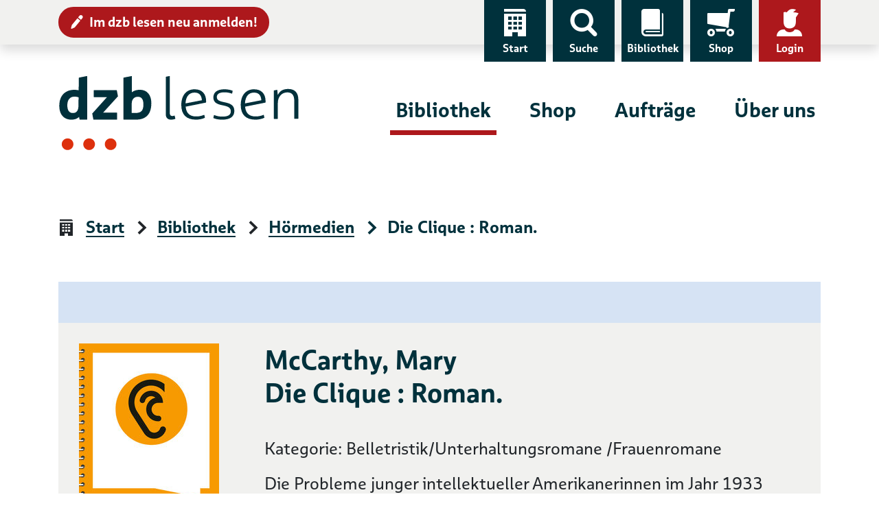

--- FILE ---
content_type: text/html; charset=UTF-8
request_url: https://www.dzblesen.de/bibliothek/H035647-die+clique++roman
body_size: 9609
content:
<!DOCTYPE html>
<html lang="de">
<head>
	<title>Die Clique : Roman. – Hörmedien – dzb lesen</title>
    <base href="https://www.dzblesen.de">
    <meta charset="utf-8">
	<meta name="viewport" content="width=device-width, initial-scale=1">

    <link rel="icon" href="/favicon.ico" sizes="32x32">
    <link rel="icon" href="https://cdn.dzblesen.de/templates/dzblesen/favicons/favicon.svg" type="image/svg+xml">
    <link rel="apple-touch-icon" href="https://cdn.dzblesen.de/templates/dzblesen/favicons/apple-touch-icon.png">
    <link rel="manifest" href="https://cdn.dzblesen.de/templates/dzblesen/favicons/site.webmanifest">

    <!--[if lt IE 9]>
	<script src="https://oss.maxcdn.com/html5shiv/3.7.2/html5shiv.min.js"></script>
	<script src="https://oss.maxcdn.com/respond/1.4.2/respond.min.js"></script>
    <![endif]-->

    <script src="https://cdn.dzblesen.de/jquery/3.7.1/jquery-3.7.1.min.js"></script>
    <script src="/templates/global/js/function.js?v=1ff1de774005f8da"></script>

    <link href="https://cdn.dzblesen.de/templates/dzblesen/css/style.min.css?v=1ff1de774005f8da" rel="stylesheet">
    <script src="https://cdn.dzblesen.de/templates/dzblesen/js/script.js"></script>
    <script src="https://cdn.dzblesen.de/bootstrap/4.3.1/js/bootstrap.bundle.min.js"></script>

    <script src="https://cdn.dzblesen.de/templates/dzblesen/js/fontawesome.min.js" crossorigin="anonymous"></script>

    <link href="https://cdn.dzblesen.de/slick/1.9.0/slick.css" rel="stylesheet">
</head>
<body id="top">
<header>
	<div id="skiplinks">
		<a href="#main-navigation" class="sr-only sr-only-focusable">Zur Navigation</a>
		<a href="#content" class="sr-only sr-only-focusable">Zum Inhalt</a>
	</div>
    <div id="top-navigation" class="container-fluid shadow">
        <div class="container">
            <nav class="navbar navbar-expand-lg" aria-label="Service-Navigation">
                <div class="collapse navbar-collapse" id="top-navigation-collapse">
                    <a href="/anmeldung" class="btn btn-sm btn-danger" style="margin-top:10px;"><i class="icon-edit pl-7" aria-hidden="true"></i>Im dzb lesen neu anmelden!</a>
                    <ul class="navbar-nav">
                        <li class="nav-item d-none d-lg-block">
                            <a class="nav-link" href="/"><i class="icon-home" aria-hidden="true"></i>Start</a>
                        </li>
                        <li class="nav-item">
                            <a class="nav-link" href="#global-search" data-toggle="modal" data-target="#global-search"><i class="icon-search" aria-hidden="true"></i>Suche</a>
                        </li>
                        <li class="nav-item">
                            <a class="nav-link" href="/bibliothek"><i class="icon-library" aria-hidden="true"></i>Bibliothek</a>
                        </li>
                        <li class="nav-item">
                            <a class="nav-link" href="/shop"><i class="icon-cart-left" aria-hidden="true"></i>Shop</a>
                        </li>
                        <li class="nav-item dropdown" style="display:none;">
                            <a class="nav-link dropdown-toggle loggedin" href="#" data-toggle="dropdown" role="button" aria-haspopup="true" aria-expanded="false"><i class="icon-account-loggedin" aria-hidden="true"></i>Konto</a>
                            <div class="dropdown-menu dropdown-menu-right">
                                <a class="dropdown-item" href="/mein-konto/ausleihen">Ausleihen</a>
                                <a class="dropdown-item" href="/mein-konto/einkaeufe">Einkäufe</a>
                                <a class="dropdown-item" href="/mein-konto/abonnements">Abonnements</a>
                                <a class="dropdown-item" href="/mein-konto/einstellungen">Einstellungen</a>
                                <a class="dropdown-item" href="/mein-konto/logout">Logout</a>
                            </div>
                        </li>
                        <li class="nav-item">
                            <a class="nav-link notloggedin" href="/mein-konto/login"><i class="icon-account" aria-hidden="true"></i>Login</a>
                        </li>
                    </ul>
                </div>
            </nav>
        </div>
    </div>

    <div id="main-navigation" class="container" tabindex="-1">
        <nav class="navbar navbar-expand-lg" aria-label="Hauptnavigation">
            <a class="navbar-brand" href="/"><img loading="lazy" src="https://cdn.dzblesen.de/templates/dzblesen/logos/dzblesen-crop.svg" alt="Logo dzb lesen - Zur Startseite" fetchpriority="high" width="350" height="109"></a>
            <div class="collapse navbar-collapse" id="main-navigation-collapse">
                <ul class="navbar-nav">
                    <li class="nav-item active">
                        <a class="nav-link" href="/bibliothek">Bibliothek</a>
                    </li>
                    <li class="nav-item">
                        <a class="nav-link" href="/shop">Shop</a>
                    </li>
                    <li class="nav-item">
                        <a class="nav-link" href="/auftraege">Aufträge</a>
                    </li>
                    <li class="nav-item">
                        <a class="nav-link" href="/ueber-uns">Über uns</a>
                    </li>
                </ul>
            </div>
        </nav>
    </div>

    <div class="navigation-toggler container-fluid">
        <div class="container">
            <button class="navbar-toggler" type="button" data-toggle="modal" data-target="#mobile-navigation" aria-label="Menü einblenden">
                <span></span>
                <span></span>
                <span></span>
                Menü            </button>
		</div>
    </div>


    <script>
        $(document).ready(function() {
            $('#global-search').on('shown.bs.modal', function() {
                $('#global-search-query').focus();
            });
            $('#mobile-navigation').on('shown.bs.modal', function() {
                $('#mobile-navigation .navbar-toggler').focus();
            }).on('hidden.bs.modal', function() {
				$('header .navbar-toggler').focus();
            });
        });

        // auto-hide global search overlay on small screens
        window.addEventListener('resize', function() {
            if (window.innerWidth < 992) {
                if (document.body.contains(document.getElementById('global-search'))
					&& document.getElementById('global-search').classList.contains('show')) {
                    $('#global-search').modal('hide');
                }
            }
        });
    </script>
</header>

<main id="content" class="flex-fill" tabindex="-1">
<div class="container">
    <nav aria-label="Seitenpfad">
        <ol class="breadcrumb">
<li class="breadcrumb-item"><i class="icon-home" aria-hidden="true"></i><a href="/" class="breadcrumb-link">Start</a></li>
<li class="breadcrumb-item"><i class="icon-arrow-right" aria-hidden="true"></i><a href="/bibliothek" class="breadcrumb-link">Bibliothek</a></li>
<li class="breadcrumb-item"><i class="icon-arrow-right" aria-hidden="true"></i><a href="/bibliothek/hoermedien" class="breadcrumb-link">Hörmedien</a></li>
<li class="breadcrumb-item active" aria-current="page"><i class="icon-arrow-right" aria-hidden="true"></i>Die Clique : Roman.</li>
</ol>
    </nav>
</div>

<div class="container">
        <div class="product-list">
                    <div class="product bg-grey">
                <div class="row">
                    <div class="col-12 col-md-3 image">
													<img loading="lazy" src="https://images.dzblesen.de/H035647-000001-00256-produktbild.jpg"
								 alt="Kein Bild vorhanden."
								 class="img-fluid"
								 style="max-height:300px;">
						                    </div>
                    <div class="col-12 col-md-9 mt-6 mt-md-0 metadata">
                        <h1 class="h2 mt-0">McCarthy, Mary<br />
Die Clique : Roman.</h1>
<p>Kategorie: Belletristik/Unterhaltungsromane /Frauenromane</p>
<p>Die Probleme junger intellektueller Amerikanerinnen im Jahr 1933 werden an einigen Beispielen in romanhafter Form behandelt.</p>
<p>Katalog-Nummer: 35647</p><p>München: Droemer Knaur, 1965</p>
<p>Sprecher: Dünnwald, Achim<br />
Produktionsort: Norddeutsche Hörbücherei e.V., 01.07.2016</p>
<p>Spieldauer: 14 Stunden, 10 Minuten</p>
<div class="mb-8"><button type="button" class="btn btn-sm btn-light audio-sample-button" data-item-type="1" data-item-number="35647"><i class="fas fa-play mr-3" aria-hidden="true"></i><span>Hörprobe abspielen</span></button></div>
<div class="btn-group mr-6 mb-3 mb-md-0" style="display:inline-block;"><button type="button" class="btn btn-sm btn-outline-primary dropdown-toggle rounded-0" data-toggle="dropdown" aria-haspopup="true" aria-expanded="false">Titel ausleihen ... <span class="sr-only">Auswahlliste ausklappen</span></button><ul class="dropdown-menu" style="padding:0;"><li><a href="/library/catalogue/order/type/1/list/1/id/35647" class="dropdown-item ajaxable cd-order" data-toggle="modal" data-target="#loginornot" data-type="1" data-item="35647"><i class="fas fa-fw fa-compact-disc mr-2" aria-hidden="true"></i>Als CD</a></li><li><a href="/library/catalogue/order/type/1/list/36/id/35647" class="dropdown-item ajaxable order" data-toggle="modal" data-target="#login"><i class="fas fa-fw fa-download mr-2" aria-hidden="true"></i>Für Download</a></li></ul></div>
                    </div>
                </div>
            </div>
            </div>
</div>

<div class="modal fade" id="login" tabindex="-1" role="dialog" aria-modal="true" aria-labelledby="login-label">
    <div class="modal-dialog modal-xl" role="document">
        <div class="modal-content">
            <div class="modal-header">
                <button type="button" class="btn btn-danger" data-dismiss="modal"><i class="icon-cross" aria-hidden="true"></i>schließen</button>
            </div>
            <div class="modal-body p-8">
                <h3 id="login-label">Login</h3>
                <form id="user_auth_login" enctype="application/x-www-form-urlencoded" method="post" action="/mein-konto/login" autocomplete="off">
	<fieldset>
        <div class="form-group"><label for="username" class="required">E-Mail-Adresse *</label>
<input type="text" name="username" id="username" value="" placeholder="E-Mail-Adresse" class="form-control" autocomplete="email"></div>        <div class="form-group">
            <label for="password">Passwort *</label>
            <div class="input-group">
                <input type="password" class="form-control" id="password" name="password" value="" placeholder="Passwort" autocomplete="current-password">
                <span class="input-group-btn">
    <button class="btn btn-primary pwd-vis" type="button" title="Passwort anzeigen" style="max-height:60px;">
        <i class="fas fa-fw fa-eye" data-fa-transform="grow-8" aria-hidden="true"></i>
        <span class="sr-only">Passwort anzeigen</span>
    </button>
</span>
            </div>
        </div>
    </fieldset>

    <fieldset class="buttons">
        
<input type="hidden" name="redirect" value="" id="redirect">        
<input type="hidden" name="redirect_to" value="" id="redirect_to">        
<button name="login_submit" id="login_submit" type="submit" class="btn btn-success">Weiter</button>        
<a href="/mein-konto/passwort-vergessen" class="btn btn-outline-primary">Passwort vergessen</a>        
<a href="/anmeldung" class="btn btn-outline-primary">Neu im dzb lesen</a>        
<input type="hidden" name="login_hash" value="3a125fca652b4379e7e1f07fb581d18a" id="login_hash">    </fieldset>
</form>

<script>
    $(document).ready(function() {
        $('.pwd-vis').click(function() {
            if ($(this).attr('title') === 'Passwort anzeigen') {
                $(this).parents('div.input-group').children('input[type="password"]').attr('type', 'text');
                $(this).attr('title', 'Passwort ausblenden');
                $(this).children('span').attr('text', 'Passwort ausblenden');
                $(this).children('i').attr('class', 'fas fa-fw fa-eye-slash');
                $(this).find('svg').attr('data-icon', 'eye-slash');
            } else {
                $(this).parents('div.input-group').children('input[type="text"]').attr('type', 'password');
                $(this).attr('title', 'Passwort anzeigen');
                $(this).children('span').attr('text', 'Passwort anzeigen');
                $(this).children('i').attr('class', 'fas fa-fw fa-eye');
                $(this).find('svg').attr('data-icon', 'eye');
            }
        });
    });
</script>            </div>
        </div>
    </div>
</div>

<div class="modal fade" id="loginornot" tabindex="-1" role="dialog" aria-modal="true" aria-labelledby="loginornot-label">
    <div class="modal-dialog modal-lg" role="document">
        <div class="modal-content">
            <div class="modal-header">
                <button type="button" class="btn btn-danger" data-dismiss="modal"><i class="icon-cross" aria-hidden="true"></i>schließen</button>
            </div>
            <div class="modal-body p-8">
                <h3 class="modal-title mb-8" id="loginornot-label">Auswahl der Bestellart</h3>
                <div class="row">
                    <div class="col-sm-6">
                        <a href="" class="btn btn-primary btn-lg rounded-0 cd-order-with-login"><span>Bestellung über <strong>Mein&nbsp;Konto</strong></span></a>
                    </div>
                    <div class="col-sm-6">
                        <a href="" class="btn btn-outline-primary btn-lg rounded-0 cd-order-without-login ajaxable"><span>Bestellung mit Hörernummer oder Adresse</span></a>
                    </div>
                </div>
                <p class="mt-10">Sind Sie neu im <strong>dzb lesen</strong>? Melden Sie sich hier <a href="/anmeldung">an</a> oder wenden Sie sich an die Hörbibliothek: <a href="mailto:hoerbuecherei@dzblesen.de">hoerbuecherei@dzblesen.de</a> oder 0341 7113-116.</p>
            </div>
            <div class="modal-footer">
                <button type="button" class="btn btn-outline-primary" data-dismiss="modal">Abbrechen</button>
            </div>
        </div>
    </div>
</div>

<div class="modal fade" id="orderagain" tabindex="-1" role="dialog" aria-modal="true" aria-labelledby="orderagain-label">
    <div class="modal-dialog modal-lg" role="document">
        <div class="modal-content">
            <div class="modal-header">
                <button type="button" class="btn btn-danger" data-dismiss="modal"><i class="icon-cross" aria-hidden="true"></i>schließen</button>
            </div>
            <div class="modal-body p-8">
                <h3 class="modal-title mb-8" id="orderagain-label">Titel erneut bestellen?</h3>
                <p>Dieser Titel steht bereits in Ihrem Bestellarchiv.</p>
                <p>Möchten Sie ihn erneut bestellen?</p>
                <div class="text-center mt-4">
                    <button type="button" class="btn btn-primary order-again">Ja, erneut bestellen</button>
                    <button type="button" class="btn btn-outline-danger order-not-again" data-dismiss="modal">Nein</button>
                </div>
            </div>
        </div>
    </div>
</div>

<div aria-live="polite" aria-atomic="true">
    <div id="toasts" class="container"></div>
</div>

<script>
    $(document).ready(function() {
        var lgn = $('#login');
        lgn.on('show.bs.modal', function (e) {
            $('#login .modal-body form input#redirect').val($(e.relatedTarget).attr('href'));
        });
        lgn.on('hide.bs.modal', function (e) {
            $('#login .modal-body form input#redirect').val('');
        });

        $('.audio-sample-button').on('click', function() {
            var btn_icon = $(this).children('svg');
            var btn_text = $(this).children('span');
            var div_id = 'player-' + $(this).data('item-number')
            if (!$('#' + div_id).length)
            {
                $(this).after($('<div />', { 'id': div_id })
                    .append(
                        $('<audio />', { 'autoplay': '' })
                            .append(
                                $('<source />', { 'src': '/bibliothek/hoermedien/hoerprobe/' + $(this).data('item-type') + '/' + $(this).data('item-number'), 'type': 'audio/mp3' })
                            )
                    )
                );
                btn_icon.removeClass('fa-play').addClass('fa-pause');
                btn_text.text('Hörprobe stoppen');
            }
            else
            {
                $('#' + div_id).remove();
                btn_icon.removeClass('fa-pause').addClass('fa-play');
                btn_text.text('Hörprobe abspielen');
            }
        });
    });

    $('img[loading="lazy"]').on('error', function() {
        $(this)
            .attr('alt', '')
            .attr('src', 'https://www.dzblesen.de/templates/global/img/kein-bild-vorhanden.jpg');
    });
</script>

</main>

<footer>
	<div class="container">
		<div class="row">
			<div class="col-12">
				<div class="row">
					<div class="col-lg-3 d-none d-lg-flex logo-lg">
						<img loading="lazy" src="https://cdn.dzblesen.de/templates/dzblesen/logos/dzblesen-crop.svg" alt="" class="img-fluid" width="255" height="80">
					</div>
					<div class="col-12 col-lg-9 d-flex align-items-center share-icons">
						<div class="row">
							<div class="col-12 col-md-4 mb-4 mb-md-0 share-icons-share dropdown">
								<a href="#" class="dropdown-toggle" role="button" data-toggle="dropdown" aria-haspopup="true" aria-expanded="false"><i class="icon-share" aria-hidden="true"></i>Seite teilen</a>
								<div class="dropdown-menu mt-2 p-2">
									<ul class="d-flex list-unstyled m-0 p-0">
										<li class="facebook mr-2">
											<a href="https://www.facebook.com/sharer/sharer.php?u=https%3A%2F%2Fwww.dzblesen.de%2Fbibliothek%2FH035647-die%2Bclique%2B%2Broman"
											   class="btn btn-sm px-2 py-1"
											   data-rel="popup" rel="nofollow" title="Bei Facebook teilen" role="button"
											   aria-label="Bei Facebook teilen"><i class="fab fa-facebook-f fa-fw" aria-hidden="true"></i></a>
										</li>
										<li class="twitter mr-2">
											<a href="https://twitter.com/intent/tweet?text=dzb%20lesen&amp;url=https%3A%2F%2Fwww.dzblesen.de%2Fbibliothek%2FH035647-die%2Bclique%2B%2Broman"
											   class="btn btn-sm px-2 py-1"
											   data-rel="popup" rel="nofollow" title="Bei Twitter teilen" role="button"
											   aria-label="Bei Twitter teilen"><i class="fab fa-twitter fa-fw" aria-hidden="true"></i></a>
										</li>
										<li class="whatsapp mr-2">
											<a href="whatsapp://send?text=dzb%20lesen%20https%3A%2F%2Fwww.dzblesen.de%2Fbibliothek%2FH035647-die%2Bclique%2B%2Broman"
											   class="btn btn-sm px-2 py-1"
											   rel="nofollow" title="Bei Whatsapp teilen" role="button"
											   aria-label="Bei Whatsapp teilen"><i class="fab fa-whatsapp fa-fw" aria-hidden="true"></i></a>
										</li>
										<li class="xing mr-2">
											<a href="https://www.xing.com/spi/shares/new?url=https%3A%2F%2Fwww.dzblesen.de%2Fbibliothek%2FH035647-die%2Bclique%2B%2Broman"
											   class="btn btn-sm px-2 py-1"
											   data-rel="popup" rel="nofollow" title="Bei XING teilen" role="button"
											   aria-label="Bei XING teilen"><i class="fab fa-xing fa-fw" aria-hidden="true"></i></a>
										</li>
										<li class="mail">
											<a href="mailto:?subject=dzb%20lesen&amp;body=https%3A%2F%2Fwww.dzblesen.de%2Fbibliothek%2FH035647-die%2Bclique%2B%2Broman"
											   class="btn btn-sm px-2 py-1"
											   rel="nofollow" title="Per E-Mail versenden" role="button"
											   aria-label="Per E-Mail versenden"><i class="fas fa-envelope fa-fw" aria-hidden="true"></i></a>
										</li>
									</ul>
								</div>
							</div>
							<div class="col-12 col-md-4 mb-4 mb-md-0 share-icons-print">
								<a href="#" onclick="window.print(); return false;" class="l"><i class="icon-print" aria-hidden="true"></i>Seite drucken</a>
							</div>
							<div class="col-12 col-md-4 share-icons-socialmedia">
								<strong>dzb&nbsp;lesen</strong> folgen								<ul>
									<li><a href="https://facebook.com/dzblesen.de" class="btn btn-sm ml-0 ml-xl-2" target="_blank" title="Link öffnet sich in neuem Fenster"><i class="fab fa-facebook-f fa-fw fa-lg" aria-hidden="true"></i><span class="sr-only">Facebook</span></a></li>
									<li><a href="https://www.instagram.com/dzb_lesen" class="btn btn-sm" target="_blank" title="Link öffnet sich in neuem Fenster"><i class="fab fa-instagram fa-fw fa-lg" aria-hidden="true"></i><span class="sr-only">Instagram</span></a></li>
									<li><a href="https://www.youtube.com/@dzblesen8527" class="btn btn-sm" target="_blank" title="Link öffnet sich in neuem Fenster"><i class="fab fa-youtube fa-fw fa-lg" aria-hidden="true"></i><span class="sr-only">YouTube</span></a></li>
									<li><a href="https://blog.dzblesen.de" class="btn btn-sm" target="_blank" title="Link öffnet sich in neuem Fenster"><i class="fas fa-blog fa-fw fa-lg" aria-hidden="true"></i><span class="sr-only">Blog</span></a></li>
									<li><a href="https://www.linkedin.com/company/dzblesen/" class="btn btn-sm" target="_blank" title="Link öffnet sich in neuem Fenster"><i class="fab fa-linkedin fa-fw fa-lg" aria-hidden="true"></i><span class="sr-only">LinkedIn</span></a></li>
								</ul>
							</div>
						</div>
					</div>
				</div>
			</div>

			<div class="col-12 col-lg-3">
				<div class="row">
					<div class="col-12 col-sm-4 d-lg-none logo-sm">
						<img loading="lazy" src="https://cdn.dzblesen.de/templates/dzblesen/logos/dzblesen-crop.svg" alt="" class="img-fluid" width="210" height="65">
					</div>
					<div class="address">
						<p><strong>Deutsches Zentrum für barrierefreies Lesen</strong><br>
							Gustav-Adolf-Straße 7<br>
							04105 Leipzig</p>
					</div>
					<div class="phone">
						<p class="mb-7">Telefon: 0341 7113-0</p>
						<p><a href="mailto:info@dzblesen.de">info@dzblesen.de</a><br>
							<a href="https://www.dzblesen.de">www.dzblesen.de</a></p>
					</div>
				</div>
			</div>

			<div class="col-12 col-lg-9">
				<div class="row">
					<div class="links">
						<nav aria-label="Service & Hilfe">
							<ul class="row">
								<li class="list-item col-12 col-sm-4">
									<a href="/bibliothek"><i class="icon-library" aria-hidden="true"></i>Bibliothek</a>
								</li>
								<li class="list-item col-12 col-sm-4">
									<a href="/ueber-uns%2Fdas-zentrum%2Fkontakte"><i class="icon-circle-contact" aria-hidden="true"></i>Kontakte</a>
								</li>
								<li class="list-item col-12 col-sm-4">
									<a href="/mein-konto"><i class="icon-account" aria-hidden="true"></i>Mein Konto</a>
								</li>
								<li class="list-item col-12 col-sm-4">
									<a href="/shop"><i class="icon-cart-left" aria-hidden="true"></i>Shop</a>
								</li>
								<li class="list-item col-12 col-sm-4">
									<a href="/faq"><i class="icon-circle-info" aria-hidden="true"></i><abbr title="Häufig gestellte Fragen (FAQ)">FAQ</abbr></a>
								</li>
								<li class="list-item col-12 col-sm-4">
									<a href="/agb"><i class="icon-circle-info" aria-hidden="true"></i><abbr title="Allgemeine Geschäftsbedingungen (AGB)">AGB</abbr></a>
								</li>
								<li class="list-item col-12 col-sm-4">
									<a href="/auftraege"><i class="icon-order" aria-hidden="true"></i>Aufträge</a>
								</li>
								<li class="list-item col-12 col-sm-4">
									<a href="/english-information" lang="en" hreflang="en"><i class="icon-language" aria-hidden="true"></i>English Information</a>
								</li>
								<li class="list-item col-12 col-sm-4">
									<a href="/widerruf"><i class="icon-circle-info" aria-hidden="true"></i>Widerruf</a>
								</li>
								<li class="list-item col-12 col-sm-4">
									<a href="/ueber-uns"><i class="icon-home" aria-hidden="true"></i>Über uns</a>
								</li>
								<li class="list-item col-12 col-sm-4">
									<a href="/sitemap"><i class="icon-sitemap" aria-hidden="true"></i>Sitemap</a>
								</li>
								<li class="list-item col-12 col-sm-4">
									<a href="/mein-konto/abonnements/abo-kuendigen"><i class="icon-circle-info" aria-hidden="true"></i>Abo kündigen</a>
								</li>
							</ul>
						</nav>
					</div>
				</div>
				<p class="mt-xl-6"><a href="https://www.barrierefreies-lesen.de">Unterstützen Sie unseren Förderverein!</a></p>
			</div>
		</div>

		<div id="copyright" class="row">
			<div class="col">
				<p><strong><span title="copyright">&copy;</span> dzb lesen 2026</strong></p>
				<ul class="list-inline">
					<li class="list-inline-item"><a href="/impressum">Impressum</a></li>
					<li class="list-inline-item"><a href="/datenschutz">Datenschutz</a></li>
					<li class="list-inline-item"><a href="/barrierefreiheit">Barrierefreiheit</a></li>
				</ul>
			</div>
		</div>
	</div>
</footer>

<a href="#top" id="scroll-top" class="btn btn-primary">
	<i class="icon-scroll-top icon-center" aria-hidden="true"></i>	<span class="sr-only">Nach oben springen</span>
</a>

<div class="modal fade search-bar" id="global-search" tabindex="-1" role="dialog" aria-modal="true" aria-labelledby="global-search-label" aria-hidden="true">
	<div class="modal-dialog modal-xl" role="document">
		<div class="modal-content" style="padding-top:100px; padding-bottom:50px;">
			<div class="modal-header">
				<button type="button" class="btn btn-danger" data-dismiss="modal"><i class="icon-cross" aria-hidden="true"></i>schließen</button>
			</div>
			<div class="modal-body p-0">
				<h2 id="global-search-label" class="sr-only">Globale Suche</h2>
				<form autocomplete="off" action="/suche" method="post" class="with-clear-buttons">
    <div class="simple-search input-group">
        <label for="global-search-query" class="sr-only">Suchbegriff</label>
        <input type="text" id="global-search-query" name="q" class="form-control" placeholder="Suchbegriff" value="" autocomplete="off">
        <div class="input-group-append">
            <button class="btn btn-secondary" type="submit"><i class="icon-search" aria-hidden="true"></i><span class="sr-only">Finden</span></button>
            
<input type="hidden" name="globalsearch_hash" value="10f05a6d32a3524ba430c3869d8f91d8" id="globalsearch_hash">        </div>
    </div>
</form>
			</div>
		</div>
	</div>
</div>

<div class="modal fade pt-0 bg-dark" id="mobile-navigation" tabindex="-1" role="dialog" aria-modal="true" aria-labelledby="mobile-navigation-label" aria-hidden="true">
	<div class="modal-dialog modal-xl" role="document">
		<div class="modal-content">
			<div class="modal-body">
				<h2 id="mobile-navigation-label" class="sr-only">Hauptnavigation</h2>
				<div class="container mb-6">
					<button class="navbar-toggler pt-0 pb-1" type="button" data-toggle="modal" data-target="#mobile-navigation" aria-label="Menü ausblenden">
						<span></span>
						<span></span>
						<span></span>
						Menü					</button>
				</div>
				<a href="/"><i class="icon-home" aria-hidden="true"></i>Start</a>
				<div class="main-navigation mt-8">
					<ul class="navbar-nav">
						<li class="nav-item active">
							<a class="nav-link" href="/bibliothek" id="navbar-catalogue-dropdown">Bibliothek</a>
						</li>
						<li class="nav-item">
							<a class="nav-link" href="/shop" id="navbar-shop-dropdown">Shop</a>
						</li>
						<li class="nav-item">
							<a class="nav-link" href="/auftraege">Aufträge</a>
						</li>
						<li class="nav-item">
							<a class="nav-link" href="/ueber-uns">Über uns</a>
						</li>
					</ul>
				</div>
				<div class="top-navigation">
					<ul class="navbar-nav">
						<li class="nav-item d-none d-lg-block">
							<a class="nav-link" href="/"><i class="icon-home" aria-hidden="true"></i>Start</a>
						</li>
						<li class="nav-item">
							<a class="nav-link" href="/shop"><i class="icon-cart-left" aria-hidden="true"></i>Shop</a>
						</li>
						<li class="nav-item">
							<a class="nav-link" href="/shop/warenkorb"><i class="icon-basket" aria-hidden="true"></i>Warenkorb</a>
						</li>
													<li class="nav-item">
								<a class="nav-link" href="/mein-konto/login"><i class="icon-account" aria-hidden="true"></i>Login</a>
							</li>
											</ul>
				</div>
				<form autocomplete="off" action="/suche" method="post" class="mt-6 mx-6 with-clear-buttons">
					<div class="input-group">
						<label for="mobile-search-query" class="sr-only">Suchbegriff</label>
						<input type="text" id="mobile-search-query" name="q" class="form-control border-white" placeholder="Suchbegriff" value="">
						<div class="input-group-append">
							<button class="btn btn-secondary text-dark" type="submit"><i class="icon-search pl-6" aria-hidden="true"></i><span class="sr-only">Finden</span></button>
						</div>
					</div>
				</form>
				<a href="/anmeldung" class="btn btn-danger btn-sm m-6 d-block"><i class="icon-edit" aria-hidden="true"></i>Im dzb lesen neu anmelden!</a>
			</div>
		</div>
	</div>
</div>


<script>
	// add clear buttons to specific input elements
	if (document.querySelector('form.with-clear-buttons input[type="text"]')) {
		document.querySelectorAll('form.with-clear-buttons input[type="text"]:not(.form-control-plaintext)').forEach((input) => {
			let is_input_group = (input.parentNode
				&& input.parentNode.classList.contains('input-group'));
			let has_input_group_append = (input.nextElementSibling
				&& input.nextElementSibling.classList.contains('input-group-append'));

			// add input-group around text input
			if (!is_input_group) {
				let input_group = document.createElement('div')
				input_group.className = 'input-group';
				input.parentNode.insertBefore(input_group, input);
				input_group.appendChild(input);
			}

			// add input-group-append for button
			if (!has_input_group_append) {
				let input_group_append = document.createElement('div');
				input_group_append.className = 'input-group-append m-0';
				input.parentNode.append(input_group_append);
			}

			let input_group_append = input.nextElementSibling;
			input_group_append.style.position = 'relative';
			if (input_group_append.classList.contains('input-group-append')) {
				// add button itself
				let btn = document.createElement('button');
				btn.type = 'button';
				btn.className = 'd-none clear-button';
				btn.title = 'Eingaben leeren';
				input_group_append.prepend(btn);

				// add button icon
				let icn = document.createElement('i');
				icn.className = 'fas fa-times-circle fa-lg';
				icn.style.marginTop = '1px';
				btn.append(icn);

				// add hidden button text
				let span = document.createElement('span');
				span.className = 'sr-only';
				span.innerText = 'Eingaben leeren';
				btn.append(span);
			}

			// show buttons on page load
			if (input.value !== '') {
				if (input.nextElementSibling
					&& input.nextElementSibling.firstElementChild
					&& input.nextElementSibling.firstElementChild.classList.contains('clear-button')) {
					input.nextElementSibling.firstElementChild.classList.remove('d-none');
				}
			}
			// show buttons on input change
			input.addEventListener('input', () => {
				if (input.value !== '') {
					input.nextElementSibling.firstElementChild.classList.remove('d-none');
					input.classList.add('pr-15');
				} else {
					input.nextElementSibling.firstElementChild.classList.add('d-none');
					input.classList.remove('pr-15');
				}
			});
		});
	}

	// add clear function
	if (document.querySelector('button.clear-button')) {
		document.querySelectorAll('button.clear-button').forEach((btn) => {
			btn.addEventListener('click', () => {
				btn.classList.add('d-none');
				let input = btn.parentNode.previousElementSibling;
				input.value = '';
				input.classList.remove('pr-15');
				input.focus();
			})
		});
	}

	// search form reset button function
	if (document.querySelector('form #search_reset')) {
		document.querySelector('form #search_reset').addEventListener('click', (event) => {
			let form = event.target.closest('form');
			form.querySelectorAll('input[type="checkbox"], input[type="radio"]').forEach((input) => {
				input.removeAttribute('checked');
			});
			form.querySelectorAll('input[type="text"]').forEach((input) => {
				input.setAttribute('value', '');
				// if clear button exists => hide it
				if (input.nextElementSibling
					&& input.nextElementSibling.firstElementChild
					&& input.nextElementSibling.firstElementChild.classList.contains('clear-button')) {
					input.nextElementSibling.firstElementChild.classList.add('d-none');
				}
			});
			if (event.target.classList.contains('reset-notation')) {
				resetNotationElement();
			}
		});
	}

	// clear individual notation dropdown
		if (document.querySelector('form .reset-notation')) {
		document.querySelector('form .reset-notation').addEventListener('click', (event) => {
			// console.log('notation reset clicked');
			resetNotationElement();
			event.preventDefault();
		});
	}
	function resetNotationElement() {
		document.getElementById('notation-text').innerText = 'Bitte wählen ...';
		document.getElementById('notation').value = '';
		document.getElementById('notation-tree').classList.remove('show');
		document.getElementById('notation-button').setAttribute('aria-expanded', false);
	}

	// extended search form switch
	if (document.querySelector('form a[href="#extended-search"]')) {
		document.querySelector('form a[href="#extended-search"]').addEventListener('click', (event) => {
			let link = event.target;
			if (link.text === 'Erweiterte Suche') {
				link.text = 'Einfache Suche';
			} else {
				link.text = 'Erweiterte Suche';
			}
						window.setTimeout(() => link.removeAttribute('aria-expanded'), 100);
		});
				document.querySelector('form a[href="#extended-search"]').removeAttribute('aria-expanded');
	}
</script>

<script src="https://cdn.dzblesen.de/slick/1.9.0/slick.js"></script>


<!-- Matomo Tracking -->
<script>
  var _paq = window._paq = window._paq || [];
  _paq.push(['setCustomDimension', 4, 'Bibliothek - Hörmedien']);
  _paq.push(['setDocumentTitle', document.domain + '/' + document.title]);
  _paq.push(['setCookieDomain', '*.dzblesen.de']);
  _paq.push(['trackPageView']);
  _paq.push(['enableLinkTracking']);

  (function() {
    var u='https://analytics.dzblesen.de/';
    _paq.push(['setTrackerUrl', u+'matomo.php']);
    _paq.push(['setSiteId', '9']);
    var d=document, g=d.createElement('script'), s=d.getElementsByTagName('script')[0];
    g.async=true; g.src=u+'matomo.js'; s.parentNode.insertBefore(g,s);
  })();
</script>
<!-- End Matomo Tracking -->

</body>
</html>
